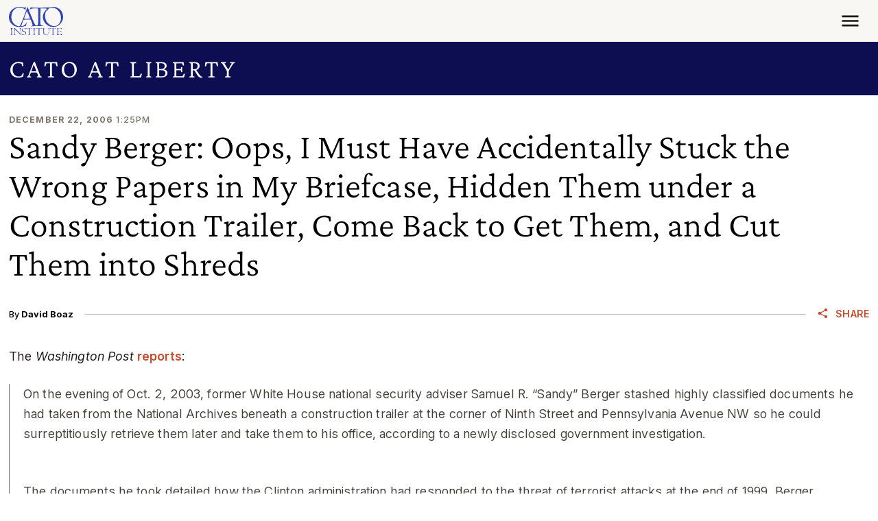

--- FILE ---
content_type: text/css
request_url: https://www.cato.org/build/sidebar/css/sidebar.d5a417d2.css
body_size: 116
content:
.sidebar{place-content:start;align-items:start;row-gap:var(--sidebar-row-gap,var(--spacer6));grid-template-rows:repeat(2,min-content);grid-template-columns:1fr;grid-template-areas:"content""sidebar";display:grid}.sidebar--sidebar-top-mobile{grid-template-areas:"sidebar""content"}.sidebar.sidebar--inactive{grid-template-areas:"content"}@media (width<=767.98px){.sidebar--sidebar-small-mobile{--sidebar-row-gap:var(--spacer5)}.sidebar--sidebar-small-mobile .sidebar__sidebar{width:50%;margin:0 auto}}@media (width>=768px){.sidebar--sidebar-small-mobile{grid-template-rows:min-content}.sidebar--sidebar-small-mobile.sidebar--inactive{grid-template-columns:1fr var(--sidebar-content-width)1fr;grid-template-areas:".content."}.sidebar--sidebar-small-mobile.sidebar--inactive.sidebar--left,.sidebar--sidebar-small-mobile.sidebar--inactive.sidebar--right{--sidebar-content-width:var(--content-width)}.sidebar--sidebar-small-mobile.sidebar--inactive.sidebar--left-content-big,.sidebar--sidebar-small-mobile.sidebar--inactive.sidebar--right-content-big{--sidebar-content-width:66.6667%}.sidebar--sidebar-small-mobile.sidebar--active.sidebar--left{grid-template-columns:var(--sidebar-width-small)minmax(var(--gutter-width),1fr)fit-content(var(--content-width))1fr}.sidebar--sidebar-small-mobile.sidebar--active.sidebar--left,.sidebar--sidebar-small-mobile.sidebar--active.sidebar--left-sidebar-big,.sidebar--sidebar-small-mobile.sidebar--active.sidebar--left-content-big{grid-template-areas:"sidebar.content."}.sidebar--sidebar-small-mobile.sidebar--active.sidebar--left-sidebar-big{grid-template-columns:41.6667% var(--gutter-width)1fr}.sidebar--sidebar-small-mobile.sidebar--active.sidebar--left-content-big{grid-template-columns:var(--sidebar-width-small)var(--gutter-width)1fr}.sidebar--sidebar-small-mobile.sidebar--active.sidebar--right{grid-template-columns:fit-content(var(--content-width))minmax(var(--gutter-width),1fr)var(--sidebar-width-small)}.sidebar--sidebar-small-mobile.sidebar--active.sidebar--right,.sidebar--sidebar-small-mobile.sidebar--active.sidebar--right-sidebar-big,.sidebar--sidebar-small-mobile.sidebar--active.sidebar--right-content-big{grid-template-areas:"content.sidebar"}.sidebar--sidebar-small-mobile.sidebar--active.sidebar--right-sidebar-big{grid-template-columns:1fr var(--gutter-width)41.6667%}.sidebar--sidebar-small-mobile.sidebar--active.sidebar--right-content-big{grid-template-columns:1fr var(--gutter-width)var(--sidebar-width-small)}}@media (width>=992px){.sidebar{grid-template-rows:min-content}.sidebar.sidebar--inactive{grid-template-columns:1fr var(--sidebar-content-width)1fr;grid-template-areas:".content."}.sidebar.sidebar--inactive.sidebar--left,.sidebar.sidebar--inactive.sidebar--right{--sidebar-content-width:var(--content-width)}.sidebar.sidebar--inactive.sidebar--left-content-big,.sidebar.sidebar--inactive.sidebar--right-content-big{--sidebar-content-width:66.6667%}.sidebar.sidebar--active.sidebar--left{grid-template-columns:var(--sidebar-width-small)minmax(var(--gutter-width),1fr)fit-content(var(--content-width))1fr}.sidebar.sidebar--active.sidebar--left,.sidebar.sidebar--active.sidebar--left-sidebar-big,.sidebar.sidebar--active.sidebar--left-content-big{grid-template-areas:"sidebar.content."}.sidebar.sidebar--active.sidebar--left-sidebar-big{grid-template-columns:41.6667% var(--gutter-width)1fr}.sidebar.sidebar--active.sidebar--left-content-big{grid-template-columns:var(--sidebar-width-small)var(--gutter-width)1fr}.sidebar.sidebar--active.sidebar--right{grid-template-columns:fit-content(var(--content-width))minmax(var(--gutter-width),1fr)var(--sidebar-width-small)}.sidebar.sidebar--active.sidebar--right,.sidebar.sidebar--active.sidebar--right-sidebar-big,.sidebar.sidebar--active.sidebar--right-content-big{grid-template-areas:"content.sidebar"}.sidebar.sidebar--active.sidebar--right-sidebar-big{grid-template-columns:1fr var(--gutter-width)41.6667%}.sidebar.sidebar--active.sidebar--right-content-big{grid-template-columns:1fr var(--gutter-width)var(--sidebar-width-small)}}.sidebar__sidebar{grid-area:sidebar}.sidebar__content{grid-area:content}